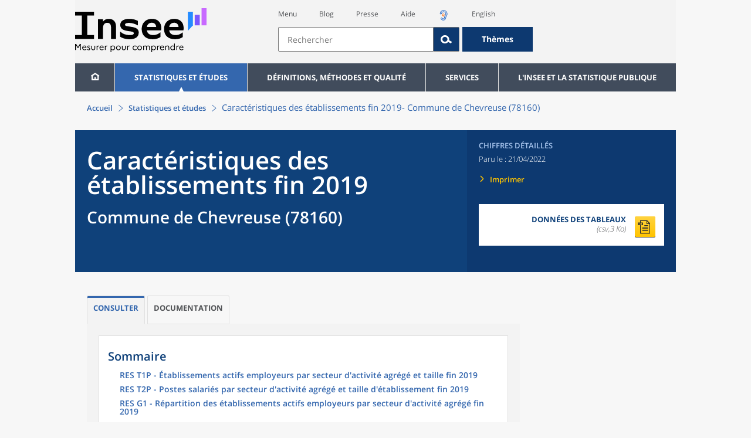

--- FILE ---
content_type: text/html;charset=UTF-8
request_url: https://www.insee.fr/fr/statistiques/6436606?geo=COM-78160
body_size: 24868
content:
























<!DOCTYPE html>

<html lang="fr" moznomarginboxes mozdisallowselectionprint>













<head>
    






    <script>
        var _mtm = window._mtm || [];
        var _paq = window._paq || [];
        _mtm.push({ 'mtm.startTime': (new Date().getTime()), event: 'mtm.Start' });
        _paq.push(['HeatmapSessionRecording::disable']);
        (function() {
            var d=document, g=d.createElement('script'), s=d.getElementsByTagName('script')[0];
            g.async=true; g.src='https://cdn.matomo.cloud/insee.matomo.cloud/container_j86K86K5.js'; s.parentNode.insertBefore(g,s);
        })();
    </script>


    
        
            
            
            
                <title>Caractéristiques des établissements fin 2019 &minus; Commune de Chevreuse (78160) | Insee</title>
            
        
    

    

    
        
            
            
                <meta name="description" content="Chevreuse (78160) - Fichier LOcalisé des Rémunérations et de l'Emploi Salarié (FLORES) – Résultats pour toutes les communes, départements, régions, intercommunalités... " />
            
        
    

    
    <link rel="stylesheet" type="text/css" href="/static/css/application.css">
    <link rel="stylesheet" type="text/css" href="/static/css/featherlight/featherlight.css">
    <link rel="stylesheet" type="text/css" href="/static/css/swiper/swiper.min.css">
    <link rel="stylesheet" type="text/css" href="/static/css/dateTimePicker/jquery.datetimepicker.css">
    <script type="text/javascript">
        var contextPath="";
        var langue="fr";
        var numOnglet="1";
    </script>

    <script type="text/javascript" charset="UTF-8" defer="defer" src="


/static/js/svg/graphsvg.js
"></script>
    <script type="text/javascript" charset="UTF-8" defer="defer" src="


/static/js/application-lib.min.js
"></script>
    <script src="/static/build/highcharts.js"></script>
    <script src="/static/build/highcharts-insee.js"></script>
    <script charset="UTF-8" defer="defer" src="


/static/build/application.js
"></script>
    <script>
        var contextPath="";
        var langue="fr";
        var numOnglet="1";
    </script>
    <!--[if lte IE 8]>
        <script type="text/javascript" charset="UTF-8" defer="defer" src="


/static/js/polyfills/css3-mediaqueries.min.js
"></script>
        <![endif]-->
    <script type="text/javascript">
var inseeConfig = {

        
    };
</script>

    <script type="text/javascript">
var features = {
'rmesSource': 'true',
};
</script>



    <meta http-equiv="Content-Type" content="text/html; charset=UTF-8" />
    <meta name="viewport" content="width=device-width, initial-scale=1, user-scalable=yes" />
    <link rel="icon" type="image/png" href="


/static/img/favicon-96x96.png
" sizes="96x96" />
    <link rel="icon" type="image/svg+xml" href="


/static/img/favicon.svg
" />
    <link rel="shortcut icon" href="


/static/img/favicon.ico
" />
    <link rel="apple-touch-icon" sizes="180x180" href="


/static/img/apple-touch-icon.png
" />

    <script async src="/static/build/htmx.min.js"></script>
</head>

<body>
<!-- Lightbox -->
<span id="isLightbox" class="hide">false</span>

<span class="controller-param hidden" id="urlAlternative" aria-hidden="true"></span>
<span class="controller-param hidden" id="urlCible" aria-hidden="true"></span>
<span class="controller-param hidden" id="urlCibleAlternative" aria-hidden="true"></span>






<div id="wait" class="wait-off"><img src="


/static/img/preloader.gif
" alt="Veuillez-patienter..."/>
</div>
<div id="fond-transparent-body" class="fond-transparent-off"></div>

<header class="header" role="banner">
    <span style="height: 0;display: inline-block;">&nbsp;</span>
    <a class="evitement" href="#contenu" data-i18n="header.evitement.contenu">Aller au contenu</a>
    
        
        
            





<div id="banniere" class="banniere">
	<div class="bandeau">
		<div class="liens-aide-responsive">
			<a id="lien-aide-responsive" data-i18n="header.recherche.aide-du-haut-court" href="


/fr/information/2411108
">Aide</a>
			
				<a id="lien-acceo-responsive" href="


/fr/information/5894637
" title="Accès sourds et malentendants" ><img id="picto-acceo-responsive" alt="Accès sourds et malentendants" src="/static/img/pictooreille.svg" height="20px"/></a>
			
		</div>
		<div class="liens-themes-responsive">
			
				
				
					<a href="


/fr/information/8491408
" data-i18n="header.recherche.themes" class="liens-themes-responsive">Thèmes</a>
				
			
		</div>
		<div class="loupe" tabindex="-1">
			<a href="#" id="afficher-recherche" tabindex="-1">
				<span class="loupe-span">
					<br/>
					<span data-i18n="header.responsive.recherche-loupe" class="style">Recherche</span>
				</span>
			</a>
		</div>
		
		








	
	
		<a  href="


/fr/accueil
" id="logo" >
			<img class="logo logo-accueil lien-logo" src="/static/img/logoInseeFr.svg" height="75px" data-i18n="[alt]header.logo.alt" alt="accueil" />
			<img class="logo logo-accueil lien-logo-responsive" src="/static/img/logoInseeFr.svg" height="75px" data-i18n="[alt]header.logo.alt" alt="accueil" />
		</a>
	


		<div class="langue-responsive">
			
				
				
					<a id="lien-changement-langue-responsive" href="/langue/en" lang="en">English</a>
				
			
		</div>
		<div class="presse-responsive">
			<a id="lien-presse-responsive" data-i18n="header.recherche.espace-presse" href="


/fr/information/2008400
">Presse</a>
		</div>
		<div class="hamburger">
			<a href="#" id="afficher-menu" tabindex="-1">
				<span class="hamburger-menu">
					<br/>
					<span data-i18n="header.responsive.menu-hamburger" class="style">Menu</span>
				</span>
			</a>
		</div>
	
		
		<div id="recherche-header" class="recherche-header recherche">
			<div id="liens-acces">
				<ul class="liste-lien-acces">
					
						<li class="lien-evitement"><a data-i18n="header.recherche.menu" href="#menu">Menu</a></li>
						<li><a href="https://blog.insee.fr/" target="_blank" target="_blank" rel="noopener noreferrer">Blog</a></li>
						<li><a data-i18n="header.recherche.espace-presse" href="


/fr/information/2008400
">Presse</a></li>
						<li><a data-i18n="header.recherche.aide-du-haut" href="


/fr/information/2411108
">Aide</a></li>
						
							<li><a href="


/fr/information/5894637
" title="Accès sourds et malentendants" ><img id="picto-acceo" alt="Accès sourds et malentendants" src="/static/img/pictooreille.svg" height="20px"/></a></li>
 						
 						
							
							
								<li><a id="lien-changement-langue" href="/langue/en" lang="en">English</a></li>
							
						
				</ul>
			</div>
			<div id="searchbar-header" class="searchbar-header" role="search">
				<span id="search-waiting" class="waiting-off"><img alt="Veuillez-patienter..." src="/static/img/preloader.gif"></span>
				<input data-i18n="[placeholder]header.recherche.barre-recherche-placeholder;[title]header.recherche.barre-recherche-title" type="search" class="ui-autocomplete-input"
					id="barre-recherche" autocomplete="off" tabindex="0" title="Rechercher sur le site" placeholder="Rechercher" />
				<button data-i18n="[title]header.recherche.loupe-title" id="bouton-recherche" class="searchbar-icon" tabindex="0" title="rechercher">
					<span class="hidden-accessibilite" data-i18n="[title]header.recherche.loupe-title-icon">Lancer la recherche sur le site</span>
				</button>
				
					
					
						<a href="


/fr/information/8491408
" data-i18n="header.recherche.themes" class="searchbar-theme" tabindex="0">Thèmes</a>
					
				
				<span id="start-terms" class="hidden"></span>
			</div>
		</div>
	
</div>
	<!-- Attention : les commentaires en fin de ligne ont un rôle important ! -->
	<nav id="menu" role="navigation" aria-hidden="false" >
		<ul class="menu">
			<li><a class="lien maison" href="


/fr/accueil
" title="accueil" ></a></li><!--
			--><li><a data-i18n="[html]menu.statistiques.titre" class="lien" href="


/fr/statistiques
" >Statistiques et études</a>
				<div class="menu-deroulant">
					<div data-i18n="[html]menu.statistiques.en-tete" class="menu-deroulant-en-tete">
						Cherchez vos statistiques par&hellip;
					</div>
					<ul>
						<li>
							<a class="deroulement" href="#"></a><a data-i18n="menu.statistiques.themes" class="lien titre-categorie" href="


/fr/statistiques?idfacette=1
">Thèmes</a>
							<ul>
								<li><a data-i18n="menu.statistiques.economie" class="lien" href="


/fr/statistiques?theme=27
">Économie - conjoncture - comptes nationaux</a></li>
								<li><a data-i18n="menu.statistiques.demographie" class="lien" href="


/fr/statistiques?theme=0
">Démographie</a></li>
								<li><a data-i18n="menu.statistiques.entreprises" class="lien" href="


/fr/statistiques?theme=37
">Entreprises</a></li>
								<li><a data-i18n="[html]menu.statistiques.plus-de-themes" class="lien plusDe" href="


/fr/statistiques?idfacette=1
">Plus de thèmes&hellip;</a></li>
							</ul>
						</li>
						<li>
							<a class="deroulement" href="#"></a><a data-i18n="menu.statistiques.niveau-geographique" class="lien titre-categorie" href="


/fr/statistiques?idfacette=3
">Niveaux géographiques</a>
							<ul>
								<li><a class="lien" href="


/fr/statistiques?debut=0&geo=FRANCE-1&idfacette=3
">France</a></li>
								<li><a data-i18n="menu.statistiques.comparaisons-reg-dep" class="lien" href="


/fr/statistiques?debut=0&geo=COMPRD-1&idfacette=3
">Toutes les régions ou tous les départements</a></li>
								<li><a data-i18n="menu.statistiques.toutes-communes" class="lien" href="


/fr/statistiques?debut=0&geo=TOUTES_COMMUNE-1
">Toutes les communes</a></li>
								<li><a data-i18n="[html]menu.statistiques.plus-de-niveau-geographique" class="lien plusDe" href="


/fr/statistiques?idfacette=3
">Plus de niveaux géographiques&hellip;</a></li>
							</ul>
						</li>
						<li>
							<a class="deroulement" href="#"></a><a data-i18n="menu.statistiques.categorie-produit" class="lien titre-categorie" href="


/fr/statistiques?idfacette=4
">Catégories</a>
							<ul>
								<li><a data-i18n="menu.statistiques.donnees" class="lien" href="


/fr/statistiques?categorie=1
">Données</a></li>
								<li><a data-i18n="menu.statistiques.publications" class="lien" href="


/fr/statistiques?categorie=2
">Publications</a></li>
								<li><a data-i18n="[html]menu.statistiques.plus-de-categories" class="lien plusDe" href="


/fr/statistiques?idfacette=4
">Plus de catégories&hellip;</a></li>
							</ul>
						</li>
						<li>
							<a class="deroulement" href="#"></a><a data-i18n="menu.statistiques.collections" class="lien titre-categorie" href="


/fr/statistiques?idfacette=5
">Collections</a>
							<ul>
								<li><a class="lien" href="


/fr/statistiques?collection=116
">Insee Première</a></li>
								<li><a class="lien" href="


/fr/statistiques?collection=119
">Notes et points de conjoncture</a></li>
								<li><a data-i18n="[html]menu.statistiques.plus-de-collections" class="lien plusDe" href="


/fr/statistiques?idfacette=5
">Plus de collections&hellip;</a></li>
							</ul>
						</li>
					</ul>
				</div>
			</li><!--
			--><li><a class="deroulement" href="#"></a><a class="lien" href="/fr/information/2016815">Définitions, méthodes et qualité</a><div class="menu-deroulant"><ul><li><a class="lien titre-categorie" href="/fr/metadonnees/definitions">Définitions</a><ul></ul></li><li><a class="deroulement" href="#"></a><a class="lien titre-categorie" href="/fr/information/2407637">Sources statistiques et indicateurs</a><ul><li><a class="lien" href="/fr/metadonnees/sources">Liste des sources statistiques</a></li><li><a class="lien" href="/fr/metadonnees/indicateurs">Liste des indicateurs</a></li><li><a class="lien" href="/fr/information/2383410">Documentation complémentaire sur le recensement</a></li></ul></li><li><a class="deroulement" href="#"></a><a class="lien titre-categorie" href="/fr/information/4138839">La qualité dans le Service statistique public (SSP)</a><ul><li><a class="lien" href="/fr/information/4137822">Le cadre de référence</a></li><li><a class="lien" href="/fr/information/4137865">La gouvernance</a></li><li><a class="lien" href="/fr/information/6688640">La politique et la stratégie qualité du SSP</a></li><li><a class="lien" href="/fr/information/4138814">Les engagements européens</a></li></ul></li><li><a class="deroulement" href="#"></a><a class="lien titre-categorie" href="/fr/information/2016811">Nomenclatures</a><ul><li><a class="lien" href="/fr/information/2406147">Nomenclature d’activités française</a></li><li><a class="lien" href="/fr/information/2493969">Nomenclature agrégée - NA, 2008</a></li><li><a class="lien" href="/fr/information/2493496">Classification des produits française</a></li><li><a class="lien" href="/fr/information/2493507">Classification des fonctions de consommation des ménages</a></li><li><a class="lien" href="/fr/information/2028129">Catégories juridiques</a></li><li><a class="lien" href="/fr/information/2406153">Nomenclatures des professions et catégories socioprofessionnelles</a></li></ul></li><li><a class="deroulement" href="#"></a><a class="lien titre-categorie" href="/fr/information/8391822">Géographie administrative et d'étude</a><ul><li><a class="lien" href="/fr/recherche/recherche-geographique">Recherche sur une zone géographique</a></li><li><a class="lien" href="/fr/information/7672015">Téléchargement de fichiers</a></li><li><a class="lien" href="/fr/metadonnees/historique-commune">Historique des communes</a></li></ul></li><li><a class="deroulement" href="#"></a><a class="lien titre-categorie" href="/fr/information/2022002">Modèles, méthodes et outils statistiques</a><ul><li><a class="lien" href="/fr/information/2021959">Les modèles statistiques</a></li><li><a class="lien" href="/fr/information/2021908">Les outils statistiques</a></li><li><a class="lien" href="/fr/information/2414816">Méthodologie statistique</a></li></ul></li><li><a class="lien titre-categorie" href="/fr/information/3622502">Courrier des statistiques</a><ul></ul></li><li><a class="deroulement" href="#"></a><a class="lien titre-categorie" href="/fr/information/2410988">Offre de données ouvertes</a><ul><li><a class="lien" href="/fr/information/8184173">Le catalogue des données de l'Insee</a></li><li><a class="lien" href="/fr/information/8184146">Le catalogue des API de l'Insee</a></li><li><a class="lien" href="/fr/information/8184150">L'offre de données au travers de nos produits de diffusion</a></li><li><a class="lien" href="/fr/information/2410909">Les formats de mise à disposition des données</a></li><li><a class="lien" href="/fr/information/8184148">Nos données disponibles sur d'autres plateformes</a></li></ul></li></ul></div></li><li><a class="deroulement" href="#"></a><a class="lien" href="/fr/information/1302181">Services</a><div class="menu-deroulant"><ul><li><a class="deroulement" href="#"></a><a class="lien titre-categorie" href="/fr/information/1302157">Réviser une pension, un loyer, bail ou contrat</a><ul><li><a class="lien" href="/fr/information/1300608">Réviser une pension alimentaire</a></li><li><a class="lien" href="/fr/information/1300612">Réviser un loyer d'habitation</a></li><li><a class="lien" href="/fr/information/1300602">Réviser un bail commercial ou professionnel</a></li><li><a class="lien" href="/fr/information/1300606">Indexer un contrat</a></li><li><a class="lien" href="/fr/information/2417794">Convertisseur franc-euro</a></li></ul></li><li><a class="deroulement" href="#"></a><a class="lien titre-categorie" href="/fr/information/2411675">Consulter les indices et séries chronologiques</a><ul><li><a class="lien" href="/fr/information/2862832">Actualités des indices et séries chronologiques</a></li><li><a class="lien" href="/fr/information/2860802">Accès des séries et indices chronologiques par thème</a></li><li><a class="lien" href="/fr/information/3128533">Recherche par identifiant ou par mot-clé</a></li><li><a class="lien" href="/fr/information/2862759">Service web SDMX</a></li><li><a class="lien" href="/fr/information/2862863">Tables de passage</a></li></ul></li><li><a class="deroulement" href="#"></a><a class="lien titre-categorie" href="/fr/information/6675111">Sirene</a><ul><li><a class="lien" href="https://avis-situation-sirene.insee.fr/">Obtenir un avis de situation au répertoire Sirene</a></li><li><a class="lien" href="/fr/information/7456564">Demander la modification de son statut de diffusion</a></li><li><a class="lien" href="/fr/information/7614104">Demander la modification du code APE</a></li><li><a class="lien" href="/fr/information/1401387">Immatriculation, cessation ou modification des données au répertoire Sirene </a></li><li><a class="lien" href="/fr/information/1730869">Obtenir sa catégorie d'entreprise</a></li><li><a class="lien" href="/fr/information/3591226">Consulter et télécharger la base  Sirene</a></li><li><a class="lien" href="/fr/information/1730867">Identifiant unique des intervenants sur les marchés financiers (LEI)</a></li><li><a class="lien" href="/fr/information/6790269">Réponses à vos questions sur le répertoire Sirene</a></li></ul></li><li><a class="deroulement" href="#"></a><a class="lien titre-categorie" href="/fr/information/2021852">Découvrir, apprendre, enseigner</a><ul><li><a class="lien" href="/fr/information/7745315">Pour commencer...</a></li><li><a class="lien" href="/fr/information/7743494">Visualiser les données</a></li><li><a class="lien" href="/fr/information/4495976">La Compétition européenne de statistiques</a></li><li><a class="lien" href="/fr/information/7747175">Pour approfondir...</a></li></ul></li><li><a class="deroulement" href="#"></a><a class="lien titre-categorie" href="/fr/information/1302175">Répondre à une enquête de l'Insee</a><ul><li><a class="lien" href="/fr/information/2387311">Enquêtes auprès des particuliers</a></li><li><a class="lien" href="/fr/information/1401986">Enquêtes auprès des entreprises</a></li><li><a class="lien" href="/fr/information/2008477">Vrai ou faux enquêteur de l’Insee, fraude, malveillance : comment vérifier ?</a></li></ul></li><li><a class="deroulement" href="#"></a><a class="lien titre-categorie" href="/fr/information/1302152">S’informer sur l’actualité de notre diffusion</a><ul><li><a class="lien" href="/fr/information/1405540">Agenda de diffusion des indicateurs économiques </a></li><li><a class="lien" href="/fr/information/2416834">Dernières publications de l’Insee</a></li><li><a class="lien" href="/fr/information/7752988">Dernières publications des Services statistiques ministériels</a></li><li><a class="lien" href="/fr/information/2544197">Évènements annoncés à la Une du site</a></li><li><a class="lien" href="/fr/information/7702293">Thèmes d'actualité</a></li></ul></li><li><a class="deroulement" href="#"></a><a class="lien titre-categorie" href="/fr/information/1302179">Gérer les répertoires des personnes physiques</a><ul><li><a class="lien" href="/fr/information/1303477">Recueil des données d'état civil</a></li><li><a class="lien" href="/fr/information/3539086">Le Répertoire électoral unique</a></li><li><a class="lien" href="/fr/information/1303515">Dématérialisation des échanges de données</a></li><li><a class="lien" href="/fr/information/4470857">Nombre de décès quotidiens par département</a></li><li><a class="lien" href="/fr/information/4190491">Fichiers des personnes décédées depuis 1970</a></li></ul></li><li><a class="deroulement" href="#"></a><a class="lien titre-categorie" href="/fr/information/1302154">Bibliothèque de l’Insee Alain Desrosières</a><ul><li><a class="lien" href="/fr/information/1303573">Portail documentaire et catalogue</a></li><li><a class="lien" href="/fr/information/1303569">La Bibliothèque numérique de la statistique publique</a></li></ul></li><li><a class="deroulement" href="#"></a><a class="lien titre-categorie" href="/fr/information/1302171">Commander une prestation, acheter une publication</a><ul><li><a class="lien" href="/fr/information/1303438">Diffusion sur mesure</a></li><li><a class="lien" href="/fr/information/2537715">Acheter nos publications</a></li></ul></li><li><a class="deroulement" href="#"></a><a class="lien titre-categorie" href="/fr/information/1302177">Nous suivre</a><ul><li><a class="lien" href="/fr/information/1405553">Lettres d'information</a></li><li><a class="lien" href="/fr/information/1405555">Abonnements aux lettres d'information et aux avis de parution</a></li><li><a class="lien" href="/fr/information/2381941">Abonnement aux flux RSS</a></li><li><a class="lien" href="/fr/information/3127332">L'Insee sur les médias sociaux</a></li><li><a class="lien" href="/fr/information/5407494">Insee Mobile</a></li></ul></li><li><a class="deroulement" href="#"></a><a class="lien titre-categorie" href="/fr/information/2411108">Aide et contacts</a><ul><li><a class="lien" href="/fr/information/1302169">Réponses à vos questions</a></li><li><a class="lien" href="/fr/information/8390985">Obtenir des informations par téléphone</a></li></ul></li><li><a class="deroulement" href="#"></a><a class="lien titre-categorie" href="/fr/information/2008400">Espace presse</a><ul><li><a class="lien" href="/fr/information/5234985">Événements presse</a></li><li><a class="lien" href="/fr/information/5235017">Calendrier des publications</a></li><li><a class="lien" href="/fr/information/2117832?debut=0&amp;region=FRANCE1&amp;familleId=1010&amp;facetteReg=false">Communiqués de presse nationaux</a></li><li><a class="lien" href="/fr/information/2117832?debut=0&amp;region=REG84+REG27+REG53+REG24+REG94+REG44+REG01+REG32+REG11+REG03+REG76+REG52+REG75+REG93+REG06+REG28+REG02+REG04">Communiqués de presse régionaux</a></li><li><a class="lien" href="/fr/information/8618264">Nominations</a></li></ul></li></ul></div></li><li><a class="deroulement" href="#"></a><a class="lien" href="/fr/information/1302230">L'Insee et la statistique publique</a><div class="menu-deroulant"><ul><li><a class="deroulement" href="#"></a><a class="lien titre-categorie" href="/fr/information/1302198">L'Insee</a><ul><li><a class="lien" href="/fr/information/1300620">Connaître l'Insee</a></li><li><a class="lien" href="/fr/information/1300628">Travailler à l'Insee</a></li><li><a class="lien" href="/fr/information/1892983">Événements et colloques</a></li><li><a class="lien" href="/fr/information/1300622">Un peu d'histoire</a></li><li><a class="lien" href="/fr/information/4130132">Rapports d'activité</a></li></ul></li><li><a class="deroulement" href="#"></a><a class="lien titre-categorie" href="/fr/information/1302194">Les activités de l'Insee</a><ul><li><a class="lien" href="/fr/information/1303532">Suivre l’économie française</a></li><li><a class="lien" href="/fr/information/1303536">Connaître les entreprises</a></li><li><a class="lien" href="/fr/information/1303538">Observer l'évolution de la société</a></li><li><a class="lien" href="/fr/information/1303540">Réaliser le recensement de la population</a></li><li><a class="lien" href="/fr/information/1303542">Décrire et analyser les régions et les territoires</a></li><li><a class="lien" href="/fr/information/1303544">Gérer des grands répertoires</a></li><li><a class="lien" href="/fr/information/1303546">Diffuser et valoriser ses productions</a></li><li><a class="lien" href="/fr/information/1303548">Perfectionner ses méthodes et évaluer la qualité</a></li><li><a class="lien" href="/fr/information/4246608">Contribuer à la construction de la statistique européenne et internationale</a></li></ul></li><li><a class="deroulement" href="#"></a><a class="lien titre-categorie" href="/fr/information/1302208">La statistique publique</a><ul><li><a class="lien" href="/fr/information/1300616">Cadre juridique et institutionnel</a></li><li><a class="lien" href="/fr/information/1302192">Le service statistique public</a></li><li><a class="lien" href="/fr/information/1300624">Secret statistique</a></li><li><a class="lien" href="/fr/information/3719162">Protection des données personnelles</a></li><li><a class="lien" href="/fr/information/1300614">Règles de diffusion du SSP</a></li><li><a class="lien" href="/fr/information/5209792">Accès aux documents administratifs</a></li></ul></li><li><a class="deroulement" href="#"></a><a class="lien titre-categorie" href="/fr/information/1302196">La construction de la statistique européenne</a><ul><li><a class="lien" href="/fr/information/4246567">Les producteurs de statistiques européennes en France</a></li><li><a class="lien" href="/fr/information/2046339">Textes juridiques de la gouvernance statistique européenne</a></li><li><a class="lien" href="/fr/information/4246551">Les règlements cadres et sectoriels</a></li></ul></li><li><a class="deroulement" href="#"></a><a class="lien titre-categorie" href="/fr/information/4248413">Mesure de la qualité de service</a><ul><li><a class="lien" href="/fr/information/4248405">Les indicateurs de qualité du programme Transparence</a></li><li><a class="lien" href="/fr/information/2129030">Résultats des enquêtes de satisfaction</a></li></ul></li><li><a class="lien titre-categorie" href="/fr/information/5413276">Services Publics+ : un service public plus proche, plus simple, plus efficace</a><ul></ul></li></ul></div></li>
		</ul>
	</nav>
</div>
<div class="clear"></div>
        
    
</header>

<main id="contenu" class="main" role="main">
    
    
<nav class="breadcrum">
   <div class="container">
      <ol class="fil-ariane">
         <li><a data-i18n="breadcrum.accueil" href="/fr/accueil">Accueil</a></li>
         <li><a data-i18n="breadcrum.statistiques" href="/fr/statistiques">Statistiques et études</a></li>
         <li>Caractéristiques des établissements fin 2019-
            Commune de Chevreuse (78160)</li>
      </ol>
   </div>
</nav><section>
   <div class="titre-page chiffre-cle">
      <div class="titre">
         <h1 class="titre-principal">Caractéristiques des établissements fin 2019<span>&nbsp;</span><span class="sous-titre div-in-h">Commune de Chevreuse (78160)</span></h1>
         <div class="chapeau"></div>
      </div>
      <div class="details">
         <p class="categorie">Chiffres détaillés</p>
         <p class="date-diffusion"><span data-i18n="[html]produit.bandeau-bleu.paru-le">Paru le&nbsp;:</span>21/04/2022</p>
         <div class="lien-details"><a data-i18n="produit.bandeau-bleu.imprimer" href="#" class="bouton-imprimante">Imprimer</a></div>
         <div class="donnees-telechargeables"><a href="/fr/statistiques/tableaux/6436606/COM/78160/cc_flores2019.csv">
               <div class="donnee-telechargeable donnees-tableau">
                  <div class="libelle-taille">
                     <div data-i18n="produit.bandeau-bleu.donnees-tableaux" class="libelle">Données des tableaux</div>
                     <div class="taille">(csv,3 Ko)
                        </div>
                  </div>
                  <div class="bouton-telecharger bouton-telecharger-txt bouton-telecharger-court"></div>
               </div></a></div>
      </div>
   </div>
   <div class="contenu  min-impression" id="contenu">
      <ul class="onglets" role="tablist">
         <li data-i18n="[title]produit.contenu.onglet-title" title="Afficher l’onglet" class="onglet onglet-v1 courant not-only" role="tab" aria-selected="true" aria-controls="consulter"><strong><a href="#consulter" data-i18n="produit.contenu.Consulter">Consulter</a></strong></li>
         <li data-i18n="[title]produit.contenu.onglet-title" title="Afficher l’onglet" class="onglet onglet-v1" role="tab" aria-selected="true" aria-controls="documentation"><a data-i18n="produit.contenu.Documentation" href="#documentation">Documentation
               </a></li>
      </ul>
      <div class="onglets-clear"></div>
      <div class="select-onglets"><label for="choix-onglet-publication"><span class="hidden-accessibilite" data-i18n="choix-onglet.publication">Consultation de la
               publication ou de la documentation qui lui est associée
               </span></label><select id="choix-onglet-publication" data-i18n="[title]choix-onglet.publication" title="Consultation de la publication ou de la documentation qui lui est associée">
            <option data-i18n="produit.contenu.Consulter" value="consulter" selected>Consulter</option>
            <option data-i18n="produit.contenu.Documentation" value="documentation">Documentation
               </option></select></div>
      <div id="consulter" class="panneau courant publication presence-onglet" tabindex="0">
         <nav class="sommaire no-impression" id="sommaire">
            <div data-i18n="produit.sommaire.titre" class="titre-sommaire">Sommaire</div>
            <ol>
               <li><a href="#ancre-RES_T1P">RES T1P - Établissements actifs employeurs par secteur d'activité agrégé et taille
                     fin 2019</a></li>
               <li><a href="#ancre-RES_T2P">RES T2P - Postes salariés par secteur d'activité agrégé et taille d'établissement
                     fin 2019</a></li>
               <li><a href="#ancre-RES_G1">RES G1 - Répartition des établissements actifs employeurs par secteur d'activité agrégé
                     fin 2019</a></li>
               <li><a href="#ancre-RES_G2P">RES G2P - Répartition des établissements actifs employeurs par taille fin 2019</a></li>
               <li><a href="#ancre-RES_T3">RES T3 - Établissements actifs employeurs selon les sphères de l'économie fin 2019</a></li>
               <li><a href="#ancre-RES_T5">RES T5 - Particuliers employeurs fin 2019</a></li>
            </ol>
         </nav>
         <div class="corps-publication">
            <div class="onglets-clear"></div><span class="ancre sans-onglet" id="ancre-RES_T1P"></span><div role="tabpanel" id="tableau-RES_T1P" tabindex="0" class="panneau courant panneau-v2">
               <figure role="group" aria-labelledby="figcaption-tableau-RES_T1P">
                  <h2 class="titre-figure" id="titre-tableau-RES_T1P"><span class="hidden">tableau</span>RES T1P - Établissements actifs employeurs par secteur d'activité agrégé et taille
                     fin 2019</h2>
                  <div class="tableau ">
                     <table id="produit-tableau-RES_T1P" class="tableau-produit" style="">
                        <caption>RES T1P - Établissements actifs employeurs par secteur d'activité agrégé et taille
                           fin 2019</caption>
                        <thead>
                           <tr class="">
                              <th class="" scope="col"></th>
                              <th class="" scope="col">Total</th>
                              <th class="" scope="col">%</th>
                              <th class="" scope="col">0 salarié</th>
                              <th class="" scope="col">1 à 9 salarié(s)</th>
                              <th class="" scope="col">10 salariés ou plus</th>
                           </tr>
                        </thead>
                        <tbody>
                           <tr class="">
                              <th class="ligne total " scope="row">Ensemble</th>
                              <td class="nombre total ">150</td>
                              <td class="nombre total ">100,0</td>
                              <td class="nombre total ">17</td>
                              <td class="nombre total ">117</td>
                              <td class="nombre total ">16</td>
                           </tr>
                           <tr class="">
                              <th class="ligne " scope="row">Agriculture, sylviculture et pêche</th>
                              <td class="nombre ">1</td>
                              <td class="nombre ">0,7</td>
                              <td class="nombre ">1</td>
                              <td class="nombre ">0</td>
                              <td class="nombre ">0</td>
                           </tr>
                           <tr class="">
                              <th class="ligne " scope="row">Industrie</th>
                              <td class="nombre ">6</td>
                              <td class="nombre ">4,0</td>
                              <td class="nombre ">0</td>
                              <td class="nombre ">6</td>
                              <td class="nombre ">0</td>
                           </tr>
                           <tr class="">
                              <th class="ligne " scope="row">Construction</th>
                              <td class="nombre ">17</td>
                              <td class="nombre ">11,3</td>
                              <td class="nombre ">5</td>
                              <td class="nombre ">10</td>
                              <td class="nombre ">2</td>
                           </tr>
                           <tr class="">
                              <th class="ligne " scope="row">Commerce, transports, services divers</th>
                              <td class="nombre ">107</td>
                              <td class="nombre ">71,3</td>
                              <td class="nombre ">10</td>
                              <td class="nombre ">91</td>
                              <td class="nombre ">6</td>
                           </tr>
                           <tr class="">
                              <th class="ligne ventilation " scope="row">dont commerce et réparation automobile</th>
                              <td class="nombre ">21</td>
                              <td class="nombre ">14,0</td>
                              <td class="nombre ">3</td>
                              <td class="nombre ">17</td>
                              <td class="nombre ">1</td>
                           </tr>
                           <tr class="">
                              <th class="ligne " scope="row">Administration publique, enseignement, santé, action sociale</th>
                              <td class="nombre ">19</td>
                              <td class="nombre ">12,7</td>
                              <td class="nombre ">1</td>
                              <td class="nombre ">10</td>
                              <td class="nombre ">8</td>
                           </tr>
                        </tbody>
                     </table>
                  </div>
                  <figcaption id="figcaption-tableau-RES_T1P">
                     <ul class="notes">
                        <li>Champ&nbsp;: hors secteur de la défense et hors particuliers employeurs.</li>
                        <li>Source&nbsp;: Insee, Flores (Fichier LOcalisé des Rémunérations et de l'Emploi Salarié)
                           en géographie au 01/01/2022.</li>
                     </ul>
                  </figcaption>
               </figure>
            </div>
            <div class="onglets-clear"></div><span class="ancre sans-onglet" id="ancre-RES_T2P"></span><div role="tabpanel" id="tableau-RES_T2P" tabindex="0" class="panneau courant panneau-v2">
               <figure role="group" aria-labelledby="figcaption-tableau-RES_T2P">
                  <h2 class="titre-figure" id="titre-tableau-RES_T2P"><span class="hidden">tableau</span>RES T2P - Postes salariés par secteur d'activité agrégé et taille d'établissement
                     fin 2019</h2>
                  <div class="tableau ">
                     <table id="produit-tableau-RES_T2P" class="tableau-produit" style="">
                        <caption>RES T2P - Postes salariés par secteur d'activité agrégé et taille d'établissement
                           fin 2019</caption>
                        <thead>
                           <tr class="">
                              <th class="" scope="col"></th>
                              <th class="" scope="col">Total</th>
                              <th class="" scope="col">%</th>
                              <th class="" scope="col">1 à 9 salarié(s)</th>
                              <th class="" scope="col">10 salariés ou plus</th>
                           </tr>
                        </thead>
                        <tbody>
                           <tr class="">
                              <th class="ligne total " scope="row">Ensemble</th>
                              <td class="nombre total ">1&nbsp;691</td>
                              <td class="nombre total ">100,0</td>
                              <td class="nombre total ">348</td>
                              <td class="nombre total ">1&nbsp;343</td>
                           </tr>
                           <tr class="">
                              <th class="ligne " scope="row">Agriculture, sylviculture et pêche</th>
                              <td class="nombre ">0</td>
                              <td class="nombre ">0,0</td>
                              <td class="nombre ">0</td>
                              <td class="nombre ">0</td>
                           </tr>
                           <tr class="">
                              <th class="ligne " scope="row">Industrie</th>
                              <td class="nombre ">17</td>
                              <td class="nombre ">1,0</td>
                              <td class="nombre ">17</td>
                              <td class="nombre ">0</td>
                           </tr>
                           <tr class="">
                              <th class="ligne " scope="row">Construction</th>
                              <td class="nombre ">53</td>
                              <td class="nombre ">3,1</td>
                              <td class="nombre ">29</td>
                              <td class="nombre ">24</td>
                           </tr>
                           <tr class="">
                              <th class="ligne " scope="row">Commerce, transports, services divers</th>
                              <td class="nombre ">991</td>
                              <td class="nombre ">58,6</td>
                              <td class="nombre ">270</td>
                              <td class="nombre ">721</td>
                           </tr>
                           <tr class="">
                              <th class="ligne ventilation " scope="row">dont commerce et réparation automobile</th>
                              <td class="nombre ">74</td>
                              <td class="nombre ">4,4</td>
                              <td class="nombre ">45</td>
                              <td class="nombre ">29</td>
                           </tr>
                           <tr class="">
                              <th class="ligne " scope="row">Administration publique, enseignement, santé, action sociale</th>
                              <td class="nombre ">630</td>
                              <td class="nombre ">37,3</td>
                              <td class="nombre ">32</td>
                              <td class="nombre ">598</td>
                           </tr>
                        </tbody>
                     </table>
                  </div>
                  <figcaption id="figcaption-tableau-RES_T2P">
                     <ul class="notes">
                        <li>Champ&nbsp;: hors secteur de la défense et hors particuliers employeurs.</li>
                        <li>Source&nbsp;: Insee, Flores (Fichier LOcalisé des Rémunérations et de l'Emploi Salarié)
                           en géographie au 01/01/2022.</li>
                     </ul>
                  </figcaption>
               </figure>
            </div>
            <ul class="onglets" role="tablist">
               <li data-i18n="[title]produit.contenu.graphique-title" title="Afficher le graphique" class="onglet onglet-v2 courant" aria-label="Graphique - RES G1 - Répartition des établissements actifs employeurs par secteur d'activité agrégé fin 2019"><a data-i18n="produit.contenu.graphique" href="#graphique-RES_G1" aria-label="Graphique - RES G1 - Répartition des établissements actifs employeurs par secteur d'activité agrégé fin 2019" role="tab" aria-selected="true" aria-controls="graphique-RES_G1">Graphique
                     </a></li>
               <li data-i18n="[title]produit.contenu.tableau-title" title="Afficher le tableau" class="onglet onglet-v2" aria-label="Tableau - RES G1 - Répartition des établissements actifs employeurs par secteur d'activité agrégé fin 2019"><a data-i18n="produit.contenu.tableau" href="#tableau-RES_G1" aria-label="Tableau - RES G1 - Répartition des établissements actifs employeurs par secteur d'activité agrégé fin 2019" role="tab" aria-selected="false" aria-controls="tableau-RES_G1">Tableau
                     </a></li>
            </ul>
            <div class="onglets-clear"></div>
            <div class="select-onglets" data-i18n="[title]choix-onglet.figure" title="Affichage de l’onglet contenant le tableau ou de l’onglet contenant le graphique" role="tablist"><label for="choix-onglet-figure-RES_G1"><span class="hidden-accessibilite" data-i18n="choix-onglet.figure">Affichage de l’onglet contenant le tableau ou de l’onglet contenant le graphique</span></label><select id="choix-onglet-figure-RES_G1">
                  <option data-i18n="produit.contenu.graphique" value="graphique-RES_G1" selected role="tab" aria-selected="true" aria-controls="graphique-RES_G1">Graphique -RES G1 - Répartition des établissements actifs employeurs par secteur d'activité agrégé
                     fin 2019</option>
                  <option data-i18n="produit.contenu.tableau" value="tableau-RES_G1" role="tab" aria-selected="false" aria-controls="tableau-RES_G1">Tableau
                     -
                     RES G1 - Répartition des établissements actifs employeurs par secteur d'activité agrégé
                     fin 2019</option></select></div><span class="ancre avec-onglet" id="ancre-RES_G1"></span><div role="tabpanel" id="tableau-RES_G1" tabindex="0" class="panneau panneau-v2">
               <figure role="group" aria-labelledby="figcaption-tableau-RES_G1">
                  <h2 class="titre-figure" id="titre-tableau-RES_G1"><span class="hidden">tableau</span>RES G1 - Répartition des établissements actifs employeurs par secteur d'activité agrégé
                     fin 2019</h2>
                  <div class="tableau ">
                     <table id="produit-tableau-RES_G1" class="tableau-produit" style="">
                        <caption>RES G1 - Répartition des établissements actifs employeurs par secteur d'activité agrégé
                           fin 2019</caption>
                        <thead>
                           <tr class="">
                              <th class="" scope="col"></th>
                              <th class="" scope="col">%</th>
                           </tr>
                        </thead>
                        <tbody>
                           <tr class="">
                              <th class="ligne " scope="row">Administration publique, enseignement, santé, action sociale</th>
                              <td class="nombre ">12,7</td>
                           </tr>
                           <tr class="">
                              <th class="ligne " scope="row">Commerce, transports, services divers</th>
                              <td class="nombre ">71,3</td>
                           </tr>
                           <tr class="">
                              <th class="ligne " scope="row">Construction</th>
                              <td class="nombre ">11,3</td>
                           </tr>
                           <tr class="">
                              <th class="ligne " scope="row">Industrie</th>
                              <td class="nombre ">4,0</td>
                           </tr>
                           <tr class="">
                              <th class="ligne " scope="row">Agriculture, sylviculture et pêche</th>
                              <td class="nombre ">0,7</td>
                           </tr>
                        </tbody>
                     </table>
                  </div>
                  <figcaption id="figcaption-tableau-RES_G1">
                     <ul class="notes">
                        <li>Champ&nbsp;: hors secteur de la défense et hors particuliers employeurs.</li>
                        <li>Source&nbsp;: Insee, Flores (Fichier LOcalisé des Rémunérations et de l'Emploi Salarié)
                           en géographie au 01/01/2022.</li>
                     </ul>
                  </figcaption>
               </figure>
            </div>
            <div id="graphique-RES_G1" role="tabpanel" tabindex="0" class="graphique panneau courant panneau-v2">
               <h2 class="titre-figure" id="titre-graphique-RES_G1"><span class="hidden">graphique</span>RES G1 - Répartition des établissements actifs employeurs par secteur d'activité agrégé
                  fin 2019</h2>
               <figure role="group" aria-labelledby="figcaption-graphique-RES_G1">
                  <div class="graphique-container bloc" data-graphique="/fr/graphique/ddl/6436606/RES_G1/78160/COM" data-alt="altgraphique.tableau" data-desc=""><img src="/static/img/preloader.gif" alt="" title="Chargement en cours"></div>
                  <figcaption id="figcaption-graphique-RES_G1">
                     <ul class="notes">
                        <li>Champ&nbsp;: hors secteur de la défense et hors particuliers employeurs.</li>
                        <li>Source&nbsp;: Insee, Flores (Fichier LOcalisé des Rémunérations et de l'Emploi Salarié)
                           en géographie au 01/01/2022.</li>
                     </ul>
                  </figcaption>
               </figure>
            </div>
            <ul class="onglets" role="tablist">
               <li data-i18n="[title]produit.contenu.graphique-title" title="Afficher le graphique" class="onglet onglet-v2 courant" aria-label="Graphique - RES G2P - Répartition des établissements actifs employeurs par taille fin 2019"><a data-i18n="produit.contenu.graphique" href="#graphique-RES_G2P" aria-label="Graphique - RES G2P - Répartition des établissements actifs employeurs par taille fin 2019" role="tab" aria-selected="true" aria-controls="graphique-RES_G2P">Graphique
                     </a></li>
               <li data-i18n="[title]produit.contenu.tableau-title" title="Afficher le tableau" class="onglet onglet-v2" aria-label="Tableau - RES G2P - Répartition des établissements actifs employeurs par taille fin 2019"><a data-i18n="produit.contenu.tableau" href="#tableau-RES_G2P" aria-label="Tableau - RES G2P - Répartition des établissements actifs employeurs par taille fin 2019" role="tab" aria-selected="false" aria-controls="tableau-RES_G2P">Tableau
                     </a></li>
            </ul>
            <div class="onglets-clear"></div>
            <div class="select-onglets" data-i18n="[title]choix-onglet.figure" title="Affichage de l’onglet contenant le tableau ou de l’onglet contenant le graphique" role="tablist"><label for="choix-onglet-figure-RES_G2P"><span class="hidden-accessibilite" data-i18n="choix-onglet.figure">Affichage de l’onglet contenant le tableau ou de l’onglet contenant le graphique</span></label><select id="choix-onglet-figure-RES_G2P">
                  <option data-i18n="produit.contenu.graphique" value="graphique-RES_G2P" selected role="tab" aria-selected="true" aria-controls="graphique-RES_G2P">Graphique -RES G2P - Répartition des établissements actifs employeurs par taille fin 2019</option>
                  <option data-i18n="produit.contenu.tableau" value="tableau-RES_G2P" role="tab" aria-selected="false" aria-controls="tableau-RES_G2P">Tableau
                     -
                     RES G2P - Répartition des établissements actifs employeurs par taille fin 2019</option></select></div><span class="ancre avec-onglet" id="ancre-RES_G2P"></span><div role="tabpanel" id="tableau-RES_G2P" tabindex="0" class="panneau panneau-v2">
               <figure role="group" aria-labelledby="figcaption-tableau-RES_G2P">
                  <h2 class="titre-figure" id="titre-tableau-RES_G2P"><span class="hidden">tableau</span>RES G2P - Répartition des établissements actifs employeurs par taille fin 2019</h2>
                  <div class="tableau ">
                     <table id="produit-tableau-RES_G2P" class="tableau-produit" style="">
                        <caption>RES G2P - Répartition des établissements actifs employeurs par taille fin 2019</caption>
                        <thead>
                           <tr class="">
                              <th class="" scope="col"></th>
                              <th class="" scope="col">%</th>
                           </tr>
                        </thead>
                        <tbody>
                           <tr class="">
                              <th class="ligne " scope="row"> 10 salariés ou plus</th>
                              <td class="nombre ">10,7</td>
                           </tr>
                           <tr class="">
                              <th class="ligne " scope="row">1 à 10 salarié(s)</th>
                              <td class="nombre ">78,0</td>
                           </tr>
                           <tr class="">
                              <th class="ligne " scope="row">0 salarié</th>
                              <td class="nombre ">11,3</td>
                           </tr>
                        </tbody>
                     </table>
                  </div>
                  <figcaption id="figcaption-tableau-RES_G2P">
                     <ul class="notes">
                        <li>Champ&nbsp;: hors secteur de la défense et hors particuliers employeurs.</li>
                        <li>Source&nbsp;: Insee, Flores (Fichier LOcalisé des Rémunérations et de l'Emploi Salarié)
                           en géographie au 01/01/2022.</li>
                     </ul>
                  </figcaption>
               </figure>
            </div>
            <div id="graphique-RES_G2P" role="tabpanel" tabindex="0" class="graphique panneau courant panneau-v2">
               <h2 class="titre-figure" id="titre-graphique-RES_G2P"><span class="hidden">graphique</span>RES G2P - Répartition des établissements actifs employeurs par taille fin 2019</h2>
               <figure role="group" aria-labelledby="figcaption-graphique-RES_G2P">
                  <div class="graphique-container bloc" data-graphique="/fr/graphique/ddl/6436606/RES_G2P/78160/COM" data-alt="altgraphique.tableau" data-desc=""><img src="/static/img/preloader.gif" alt="" title="Chargement en cours"></div>
                  <figcaption id="figcaption-graphique-RES_G2P">
                     <ul class="notes">
                        <li>Champ&nbsp;: hors secteur de la défense et hors particuliers employeurs.</li>
                        <li>Source&nbsp;: Insee, Flores (Fichier LOcalisé des Rémunérations et de l'Emploi Salarié)
                           en géographie au 01/01/2022.</li>
                     </ul>
                  </figcaption>
               </figure>
            </div>
            <div class="onglets-clear"></div><span class="ancre sans-onglet" id="ancre-RES_T3"></span><div role="tabpanel" id="tableau-RES_T3" tabindex="0" class="panneau courant panneau-v2">
               <figure role="group" aria-labelledby="figcaption-tableau-RES_T3">
                  <h2 class="titre-figure" id="titre-tableau-RES_T3"><span class="hidden">tableau</span>RES T3 - Établissements actifs employeurs selon les sphères de l'économie fin 2019</h2>
                  <div class="tableau ">
                     <table id="produit-tableau-RES_T3" class="tableau-produit" style="">
                        <caption>RES T3 - Établissements actifs employeurs selon les sphères de l'économie fin 2019</caption>
                        <thead>
                           <tr class="">
                              <th class="" rowspan="2" scope="col"></th>
                              <th class="" colspan="2" scope="col">Établissements</th>
                              <th class="" colspan="2" scope="col">Postes salariés</th>
                           </tr>
                           <tr class="">
                              <th class="" scope="col">Nombre</th>
                              <th class="" scope="col">%</th>
                              <th class="" scope="col">Nombre</th>
                              <th class="" scope="col">%</th>
                           </tr>
                        </thead>
                        <tbody>
                           <tr class="">
                              <th class="ligne total " scope="row">Ensemble</th>
                              <td class="nombre total ">150</td>
                              <td class="nombre total ">100,0</td>
                              <td class="nombre total ">1&nbsp;691</td>
                              <td class="nombre total ">100,0</td>
                           </tr>
                           <tr class="">
                              <th class="ligne " scope="row">Sphère productive</th>
                              <td class="nombre ">45</td>
                              <td class="nombre ">30,0</td>
                              <td class="nombre ">125</td>
                              <td class="nombre ">7,4</td>
                           </tr>
                           <tr class="">
                              <th class="ligne ventilation " scope="row">dont domaine public</th>
                              <td class="nombre ventilation ">0</td>
                              <td class="nombre ventilation ">0,0</td>
                              <td class="nombre ventilation ">0</td>
                              <td class="nombre ventilation ">0,0</td>
                           </tr>
                           <tr class="">
                              <th class="ligne " scope="row">Sphère présentielle</th>
                              <td class="nombre ">105</td>
                              <td class="nombre ">70,0</td>
                              <td class="nombre ">1&nbsp;566</td>
                              <td class="nombre ">92,6</td>
                           </tr>
                           <tr class="">
                              <th class="ligne ventilation " scope="row">dont domaine public</th>
                              <td class="nombre ventilation ">10</td>
                              <td class="nombre ventilation ">6,7</td>
                              <td class="nombre ventilation ">513</td>
                              <td class="nombre ventilation ">30,3</td>
                           </tr>
                        </tbody>
                     </table>
                  </div>
                  <figcaption id="figcaption-tableau-RES_T3">
                     <ul class="notes">
                        <li>Champ&nbsp;: hors secteur de la défense et hors particuliers employeurs.</li>
                        <li>Source&nbsp;: Insee, Flores (Fichier LOcalisé des Rémunérations et de l'Emploi Salarié)
                           en géographie au 01/01/2022.</li>
                     </ul>
                  </figcaption>
               </figure>
            </div>
            <div class="onglets-clear"></div><span class="ancre sans-onglet" id="ancre-RES_T5"></span><div role="tabpanel" id="tableau-RES_T5" tabindex="0" class="panneau courant panneau-v2">
               <figure role="group" aria-labelledby="figcaption-tableau-RES_T5">
                  <h2 class="titre-figure" id="titre-tableau-RES_T5"><span class="hidden">tableau</span>RES T5 - Particuliers employeurs fin 2019</h2>
                  <div class="tableau ">
                     <table id="produit-tableau-RES_T5" class="tableau-produit" style="">
                        <caption>RES T5 - Particuliers employeurs fin 2019</caption>
                        <thead>
                           <tr class="">
                              <th class="" rowspan="2" scope="col"></th>
                              <th class="" colspan="2" scope="col">Particuliers employeurs</th>
                           </tr>
                           <tr class="">
                              <th class="" scope="col">Nombre</th>
                              <th class="" scope="col">%</th>
                           </tr>
                        </thead>
                        <tbody>
                           <tr class="">
                              <th class="ligne total " scope="row">Ensemble</th>
                              <td class="nombre total ">561</td>
                              <td class="nombre total ">100,0</td>
                           </tr>
                           <tr class="">
                              <th class="ligne " scope="row">Employeurs d’assistantes maternelles</th>
                              <td class="nombre ">44</td>
                              <td class="nombre ">7,8</td>
                           </tr>
                           <tr class="">
                              <th class="ligne " scope="row">Employeurs d’autres salariés</th>
                              <td class="nombre ">517</td>
                              <td class="nombre ">92,2</td>
                           </tr>
                        </tbody>
                     </table>
                  </div>
                  <figcaption id="figcaption-tableau-RES_T5">
                     <ul class="notes">
                        <li>Champ&nbsp;: particuliers employeurs.</li>
                        <li>Source&nbsp;: Insee, Flores (Fichier LOcalisé des Rémunérations et de l'Emploi Salarié)
                           en géographie au 01/01/2022.</li>
                     </ul>
                  </figcaption>
               </figure>
            </div>
         </div>
      </div>
      <div id="documentation" class="panneau publication ">
         <nav class="bloc sommaire" id="sommaire">
            <div data-i18n="produit.sommaire.titre" class="titre-sommaire">Sommaire</div>
            <ol>
               <li><a data-i18n="produit.documentation.avertissements-methodologiques" href="#avertissements-methodologiques">Avertissement
                     </a></li>
               <li><a data-i18n="produit.documentation.sources" href="#sources">Sources</a></li>
               <li><a data-i18n="produit.documentation.definitions" href="#definitions">Définitions</a></li>
               <li><a data-i18n="produit.documentation.champ" href="#champ">Champ</a></li>
               <li><a data-i18n="produit.documentation.geographie" href="#geographie">Géographie</a></li>
            </ol>
         </nav>
         <div class="documentation">
            <h2 data-i18n="produit.documentation.avertissements-methodologiques" id="avertissements-methodologiques">Avertissement</h2>
            <div>
               <div class="bloc avertissement"><img class="image-avertissement" src="/static/img/attention.svg" alt=""><div class="contenu-avertissement">
                     <div class="bloc paragraphes ">
                        <p class="paragraphe   ">
                           								L’Insee met à disposition des données localisées issues de Flores jusqu’au
                           niveau communal. 
                           								Cependant, à cette échelle géographique, les résultats de cet entrepôt de
                           données n’ont pas fait l’objet d’une validation par des experts. Chaque utilisateur
                           est donc appelé à faire preuve de discernement concernant la vraisemblance et la pertinence
                           des résultats, en particulier sur des champs géographiques ou sectoriels restreints.
                           Dans la mesure du possible, les analyses doivent porter sur des territoires «&nbsp;de taille
                           suffisante&nbsp;» (plusieurs milliers de postes salariés), afin de limiter les erreurs
                           qui pourraient être dues à des déclarations ponctuellement erronées de la part de
                           certains établissements.
                           								</p>
                        <p class="paragraphe   ">
                           								Le statut des données communales issues de Flores diffère notamment de celui
                           des Estimations d’emploi, qui font l’objet d’une validation complète par des experts
                           et qui sont diffusées à un niveau plus agrégé (département et zone d’emploi au plus
                           fin). Autrement dit, les données communales, en contrepartie de leur finesse, ne bénéficient
                           pas du même cadre de validation et de redressement.
                           								</p>
                     </div>
                  </div>
               </div>
            </div>
         </div>
         <div class="documentation sources">
            <h2 id="sources">Sources</h2>
            <div class="source">
               <div class="bloc paragraphes ">
                  <p class="paragraphe   "> Le Fichier LOcalisé des Rémunérations et de l'Emploi Salarié (Flores) est un ensemble
                     de fichiers de données microéconomiques qui décrivent l’emploi salarié et les rémunérations
                     au niveau des établissements. L’objectif principal est de servir de base à des études
                     nationales ou locales, pour décrire le tissu économique d’un territoire donné jusqu’au
                     niveau de la commune.
                     						</p>
                  <p class="paragraphe   ">Une présentation générale de la source 
                     <a href="/fr/information/2383410" class="renvoi">Flores</a> est accessible dans la rubrique «&nbsp;Définitions, Méthodes&nbsp;et qualité » 
                     						du site insee.fr.</p>
               </div>
            </div>
         </div>
         <div class="documentation definitions no-impression">
            <h2 data-i18n="produit.documentation.definitions" id="definitions">Définitions</h2>
            <div class="definition" id="">
               <div class="bloc paragraphes definition-corps"></div>
            </div>
            <div class="definition">
               <div class="bloc paragraphes definition-corps" id="c1377" data-court="false"><strong class="definition-titre">Établissement / Siret : </strong><chapo>
                     
                     <div>
                        
                        <p class="paragraphe">L'établissement est une unité de production géographiquement individualisée, mais
                           juridiquement dépendante de l'unité légale. Il produit des biens ou des services :
                           ce peut être une usine, une boulangerie, un magasin de vêtements, un des hôtels d'une
                           chaîne hôtelière, la « boutique » d'un réparateur de matériel informatique...</p>
                        
                        <p class="paragraphe">L'établissement, unité de production, constitue le niveau le mieux adapté à une approche
                           géographique de l'économie.</p>
                        </div>
                     </chapo>
                  <div class="remarque paragraphe">Remarque :</div>
                  <div class="remarque definition-corps">
                     <div>
                        
                        <p class="paragraphe">La population des établissements est relativement stable dans le temps et est moins
                           affectée par les mouvements de restructuration juridique et financière que celle des
                           entreprises.</p>
                        </div>
                  </div>
               </div>
            </div>
            <div class="definition">
               <div class="bloc paragraphes definition-corps" id="c1916" data-court="false"><strong class="definition-titre">Siège : </strong><chapo>
                     
                     <div>
                        
                        <p class="paragraphe">Lorsqu'une unité légale exerce son activité dans plusieurs établissements, l'un d'entre
                           eux a le statut d'établissement principal (dans le cas d'entreprise individuelle)
                           ou de siège social (dans le cas de société).</p>
                        </div>
                     </chapo>
               </div>
            </div>
            <div class="definition">
               <div class="bloc paragraphes definition-corps" id="c2003" data-court="false"><strong class="definition-titre">Poste de travail : </strong><chapo>
                     
                     <div>
                        
                        <p class="paragraphe">Dans les statistiques d'emploi et de salaire, un poste de travail (ou poste) correspond
                           à la relation entre un salarié et un établissement pendant une période donnée. Ainsi,
                           un salarié qui travaille dans deux établissements (à une date donnée ou sur une certaine
                           période, par exemple une année) occupe deux postes. Inversement, plusieurs contrats
                           de travail entre le salarié et le même établissement (à une date donnée ou successivement
                           sur une certaine période) ne constituent qu'un seul poste. </p>
                        
                        <p class="paragraphe">Le concept de poste principal permet de ne compter qu'un seul poste par salarié. Le
                           poste principal d'un salarié est le poste le plus rémunérateur. Le concept de poste
                           « annexe » permet d’écarter de certaines statistiques les postes dont le volume de
                           travail et le niveau de rémunération associés sont faibles. </p>
                        
                        <p class="paragraphe">Dans le cas général, on considère qu’un poste est « non annexe » si la rémunération
                           est supérieure à 3 SMIC mensuels ou si la durée d'emploi dépasse 30 jours et 120 heures
                           et que le rapport nombre d'heures/durée est supérieur à 1,5.</p>
                        </div>
                     </chapo>
                  <div class="remarque paragraphe">Remarque :</div>
                  <div class="remarque definition-corps">
                     <div>
                        
                        <p class="paragraphe">Le poste de travail est l’unité statistique de base pour les résultats issus des fichiers
                           « Tous salariés », DADS (déclarations annuelles de données sociales), Siasp (système
                           d'information des agents du secteur public), Clap (connaissance locale de l'appareil
                           productif) et Flores (fichier localisé des rémunérations et de l’emploi salarié),
                           qui succède à Clap à partir de 2017.</p>
                        </div>
                  </div>
               </div>
            </div>
            <div class="definition">
               <div class="bloc paragraphes definition-corps" id="c1886" data-court="false"><strong class="definition-titre">Sphère économique : </strong><chapo>
                     
                     <div>
                        
                        <p class="paragraphe">La partition de l'économie en deux sphères, présentielle et productive, permet de
                           mieux comprendre les logiques de spatialisation des activités et de mettre en évidence
                           le degré d'ouverture des systèmes productifs locaux.</p>
                        
                        <p class="paragraphe">Elle permet aussi de fournir une grille d'analyse des processus d'externalisation
                           et autres mutations économiques à l'œuvre dans les territoires.</p>
                        
                        <p class="paragraphe">Les activités présentielles sont les activités mises en œuvre localement pour la production
                           de biens et de services visant la satisfaction des besoins de personnes présentes
                           dans la zone, qu'elles soient résidentes ou touristes.</p>
                        
                        <p class="paragraphe">Les activités productives sont déterminées par différence. Il s'agit des activités
                           qui produisent des biens majoritairement consommés hors de la zone et des activités
                           de services tournées principalement vers les entreprises de cette sphère.</p>
                        </div>
                     </chapo>
                  <div class="remarque paragraphe">Remarque :</div>
                  <div class="remarque definition-corps">
                     <div>
                        
                        <p class="paragraphe">A compter de juin 2015, la dénomination « sphère productive » se substitue à celle
                           de « sphère non-présentielle ». La répartition des activités n'est pas modifiée.</p>
                        
                        <p class="paragraphe">A compter de janvier 2010 cette nouvelle définition se substitue à l'ancienne en trois
                           sphères « productive », « résidentielle » et « publique ».</p>
                        </div>
                  </div>
               </div>
            </div>
         </div>
         <div class="documentation">
            <h2 data-i18n="produit.documentation.champ" id="champ">Champ</h2>
            <div>
               <div class="bloc paragraphes ">
                  <p class="paragraphe   ">Le dispositif Flores (Fichier localisé des rémunérations et de l’emploi salarié) couvre
                     les établissements ayant employé au moins un salarié pendant l’année, en France hors
                     Mayotte. Dans cette base communale, les données mises à disposition sont par ailleurs
                     restreintes aux établissements actifs en fin d’année (dernière semaine de décembre),
                     ce qui exclut les établissements qui ont cessé leur activité en cours d’année. </p>
                  <p class="paragraphe   ">L’effectif salarié en fin d’année correspond au nombre de postes présents la dernière
                     semaine de décembre dans l’établissement employeur. L’effectif en fin d’année de certains
                     établissements peut donc être nul, si le ou les personnes salariées pendant l’année
                     n’étaient plus en emploi fin décembre.</p>
                  <p class="paragraphe   ">Flores couvre l’ensemble de l’emploi salarié, quel que soit le secteur d’activité
                     et le type d’employeur (public ou privé, y compris les particuliers employeurs). Sont
                     exclus du champ les établissements relevant du ministère des Armées (personnels militaires
                     comme civils).</p>
               </div>
            </div>
         </div>
         <div class="documentation">
            <h2 data-i18n="produit.documentation.geographie" id="geographie">Géographie</h2>
            <div>
               <div class="bloc paragraphes ">
                  <p class="paragraphe   ">
                     					Les données 2019 sont diffusées selon la géographie en vigueur au 1ᵉʳ janvier
                     2022. 
                     					</p>
               </div>
            </div>
         </div>
      </div>
      <div class="panneau publication" id="dictionnaire"></div>
   </div>
</section><section>
   <div class="module-transverse">
      <div class="module-transverse-container">
         <div data-i18n="produit.pour-en-savoir-plus.titre" class="module-transverse-titre">
            Pour en savoir plus
            </div>
         <div class="module-transverse-contenu">
            <p class="paragraphe"><a class="renvoi" href="/fr/statistiques?categorie=4+5&amp;geo=COM-78160" data-i18n="produit.pour-en-savoir-plus.meme-territoire">Données sur le même territoire</a></p>
            <p class="paragraphe"><a class="renvoi" href="/fr/statistiques/zones/6436606" data-i18n="produit.pour-en-savoir-plus.autre-territoire">Les mêmes résultats pour un autre territoire</a></p>
            <p class="paragraphe   ">
               <a class="renvoi" data-i18n="" href="/fr/statistiques/4991210">Base de données associée pour l'ensemble des communes</a>
               </p>
         </div>
      </div>
   </div>
</section>

</main>

<footer role="contentinfo">
    
        
        
            



<div class="footer-mobile">
	<div class="liens-reseaux-sociaux-mobile">
		<a href="https://bsky.app/profile/insee.fr" target="_blank" rel="noopener" data-i18n="[title]reseaux-sociaux.footer.lien-bluesky" title="Bluesky"><span class="icone-bluesky"><span data-i18n="reseaux-sociaux.footer.lien-bluesky" class="hidden-accessibilite"></span></span></a>
		<a href="https://www.instagram.com/insee_fr/" target="_blank" rel="noopener" data-i18n="[title]reseaux-sociaux.footer.lien-instagram" title="Instagram"><span class="icone-instagram"><span data-i18n="reseaux-sociaux.footer.lien-instagram" class="hidden-accessibilite"></span></span></a>
		<a href="https://www.linkedin.com/company/insee" target="_blank" rel="noopener" data-i18n="[title]reseaux-sociaux.footer.lien-linkedin" title="LinkedIn"><span class="icone-linkedin"><span data-i18n="reseaux-sociaux.footer.lien-linkedin" class="hidden-accessibilite"></span></span></a>
		
			
			
				<a href="https://x.com/InseeFr" target="_blank" rel="noopener" data-i18n="[title]reseaux-sociaux.footer.lien-twitter" title="X"><span class="icone-twitter"><span data-i18n="reseaux-sociaux.footer.lien-twitter" class="hidden-accessibilite"></span></span></a>
			
		
		<a href="https://www.youtube.com/@Insee_Fr" target="_blank" rel="noopener" data-i18n="[title]reseaux-sociaux.footer.lien-youtube" title="Youtube"><span class="icone-youtube"><span data-i18n="reseaux-sociaux.footer.lien-youtube" class="hidden-accessibilite"></span></span></a>
		<a href="https://blog.insee.fr/" target="_blank" rel="noopener" data-i18n="[title]reseaux-sociaux.footer.lien-blog" title="Blog"><span class="icone-blog"><span data-i18n="reseaux-sociaux.footer.lien-blog" class="hidden-accessibilite"></span></span></a>
		<a href="


/fr/information/2381941
" data-i18n="[title]reseaux-sociaux.footer.lien-rss" title="Rss"><span class="icone-rss"><span data-i18n="reseaux-sociaux.footer.lien-rss" class="hidden-accessibilite"></span></span></a>
	</div>
	<div class="liens-partenaires-mobile">
		<ul class="menu-liens-partenaires-mobile" role="menu">
			
				
				
					<li class="lien"><span data-i18n="footer.menu-footer.partenaires">Nos sites partenaires</span></li>
					<ul class="menu-deroulant-partenaires-mobile" role="menu">
						<li role="menuitem">
							<a class="lien" href="http://ec.europa.eu/eurostat/web/european-statistical-system/overview?locale=fr" target="_blank" data-i18n="[title]footer.images.sse">Système Statistique Européen</a>
						</li>
						<li role="menuitem">
							<a class="lien" href="http://www.reseau-quetelet.cnrs.fr/spip/" target="_blank" data-i18n="[title]footer.images.quetelet">Réseau Quetelet</a>
						</li>
						<li role="menuitem">
							<a class="lien" href="https://casd.eu/" target="_blank" data-i18n="[title]footer.images.casd">Centre d'Accès Sécurisé Distant aux données (CASD)</a>
						</li>
						<li role="menuitem">
							<a class="lien" href="http://www.data.gouv.fr/fr/" target="_blank" data-i18n="[title]footer.images.data">site data.gouv</a>
						</li>
						<li role="menuitem">
							<a class="lien" href="https://www.plus.transformation.gouv.fr/" target="_blank" data-i18n="[title]footer.images.services">Services Publics +</a>
						</li>
					
				
			</ul>
		</ul>
	</div>
</div>
<div class="footer">
	<div class="container-bloc-1">
		<nav class="bloc-1" aria-label="bloc-1">
			<div class="abonnement">
				<h2 class="titre-footer" data-i18n="footer.abonnez-vous">Abonnez-vous</h2>
				<div class="contenu-abonnement">
					<div class="lettre"></div>
					<a href="


/fr/information/1405555
" class="lien-footer avis-parution" data-i18n="footer.avis-parution">Avis de parution</a>
				</div>
			</div>
			<div class="reseaux-sociaux">
				<h2 class="titre-footer" data-i18n="footer.reseaux-sociaux">Nous suivre</h2>
				<div class="contenu-reseaux-sociaux">
					<a href="https://bsky.app/profile/insee.fr" target="_blank" rel="noopener" data-i18n="[title]reseaux-sociaux.footer.lien-bluesky" title="Bluesky"><img class="cercle-bluesky" alt="" src="


/static/img/logo-bluesky.svg
"/><span data-i18n="reseaux-sociaux.footer.lien-bluesky" class="hidden-accessibilite"></span></a>
					<a href="https://www.instagram.com/insee_fr/" target="_blank" rel="noopener" data-i18n="[title]reseaux-sociaux.footer.lien-instagram" title="Instagram"><img class="cercle-instagram" alt="" src="


/static/img/logo-instagram-small.png
"/><span data-i18n="reseaux-sociaux.footer.lien-instagram" class="hidden-accessibilite"></span></a>
					<div class="cercle-linkedin">
						<a href="https://www.linkedin.com/company/insee" target="_blank" rel="noopener" data-i18n="[title]reseaux-sociaux.footer.lien-linkedin" title="LinkedIn"><span class="icone-linkedin"><span data-i18n="reseaux-sociaux.footer.lien-linkedin" class="hidden-accessibilite"></span></span></a>
					</div>
					<div class="cercle-twitter">
						
							
							
								<a href="https://x.com/InseeFr" target="_blank" rel="noopener" data-i18n="[title]reseaux-sociaux.footer.lien-twitter" title="X"><span class="icone-twitter"><span data-i18n="reseaux-sociaux.footer.lien-twitter" class="hidden-accessibilite"></span></span></a>
							
						
					</div>
					<div class="cercle-youtube">
						<a href="https://www.youtube.com/@Insee_Fr" target="_blank" rel="noopener" data-i18n="[title]reseaux-sociaux.footer.lien-youtube" title="Youtube"><span class="icone-youtube"><span data-i18n="reseaux-sociaux.footer.lien-youtube" class="hidden-accessibilite"></span></span></a>
					</div>
					<div class="cercle-blog">
						<a href="https://blog.insee.fr/" target="_blank" rel="noopener" data-i18n="[title]reseaux-sociaux.footer.lien-blog" title="Blog"><span class="icone-blog"><span data-i18n="reseaux-sociaux.footer.lien-blog" class="hidden-accessibilite"></span></span></a>
					</div>
					<div class="cercle-rss">
						<a href="


/fr/information/2381941
" data-i18n="[title]reseaux-sociaux.footer.lien-rss" title="Rss"><span class="icone-rss"><span data-i18n="reseaux-sociaux.footer.lien-rss" class="hidden-accessibilite"></span></span></a>
					</div>
				</div>
			</div>
			<div class="contact-aide">
				<h2 class="titre-footer" data-i18n="footer.contact">Contact</h2>
				<div class="contenu-contact-aide">
					<a href="


/fr/information/2411108
" class="lien-footer" data-i18n="footer.aide">Aide et contact</a>
				</div>
			</div>
			
		</nav>
	</div>
	<div class="container-bloc-2">
		<div class="bloc-2"><ul>
   <div class="colonne-1">
      <li class="liste-niveau-1">
         <div class="titre-liste-niveau-1"><a class="lien" href="/fr/statistiques" data-i18n="menu.statistiques.titre">Statistiques et études</a></div>
      </li>
      <li class="liste-niveau-1">
         <div class="titre-liste-niveau-1"><a class="lien" href="/fr/information/2016815">Définitions, méthodes et qualité</a></div>
         <ul>
            <li class="liste-niveau-2">
               <div class="titre-liste-niveau-2"><a class="lien titre-categorie" href="/fr/metadonnees/definitions">Définitions</a></div>
            </li>
            <li class="liste-niveau-2">
               <div class="titre-liste-niveau-2"><a class="lien titre-categorie" href="/fr/information/2407637">Sources statistiques et indicateurs</a></div>
            </li>
            <li class="liste-niveau-2">
               <div class="titre-liste-niveau-2"><a class="lien titre-categorie" href="/fr/information/4138839">La qualité dans le Service statistique public (SSP)</a></div>
            </li>
            <li class="liste-niveau-2">
               <div class="titre-liste-niveau-2"><a class="lien titre-categorie" href="/fr/information/2016811">Nomenclatures</a></div>
            </li>
            <li class="liste-niveau-2">
               <div class="titre-liste-niveau-2"><a class="lien titre-categorie" href="/fr/information/8391822">Géographie administrative et d'étude</a></div>
            </li>
            <li class="liste-niveau-2">
               <div class="titre-liste-niveau-2"><a class="lien titre-categorie" href="/fr/information/2022002">Modèles, méthodes et outils statistiques</a></div>
            </li>
            <li class="liste-niveau-2">
               <div class="titre-liste-niveau-2"><a class="lien titre-categorie" href="/fr/information/3622502">Courrier des statistiques</a></div>
            </li>
            <li class="liste-niveau-2">
               <div class="titre-liste-niveau-2"><a class="lien titre-categorie" href="/fr/information/2410988">Offre de données ouvertes</a></div>
            </li>
         </ul>
      </li>
   </div>
   <div class="colonne-2">
      <li class="liste-niveau-1">
         <div class="titre-liste-niveau-1"><a class="lien" href="/fr/information/1302181">Services</a></div>
         <ul>
            <li class="liste-niveau-2">
               <div class="titre-liste-niveau-2"><a class="lien titre-categorie" href="/fr/information/1302157">Réviser une pension, un loyer, bail ou contrat</a></div>
            </li>
            <li class="liste-niveau-2">
               <div class="titre-liste-niveau-2"><a class="lien titre-categorie" href="/fr/information/2411675">Consulter les indices et séries chronologiques</a></div>
            </li>
            <li class="liste-niveau-2">
               <div class="titre-liste-niveau-2"><a class="lien titre-categorie" href="/fr/information/6675111">Sirene</a></div>
            </li>
            <li class="liste-niveau-2">
               <div class="titre-liste-niveau-2"><a class="lien titre-categorie" href="/fr/information/2021852">Découvrir, apprendre, enseigner</a></div>
            </li>
            <li class="liste-niveau-2">
               <div class="titre-liste-niveau-2"><a class="lien titre-categorie" href="/fr/information/1302175">Répondre à une enquête de l'Insee</a></div>
            </li>
            <li class="liste-niveau-2">
               <div class="titre-liste-niveau-2"><a class="lien titre-categorie" href="/fr/information/1302152">S’informer sur l’actualité de notre diffusion</a></div>
            </li>
            <li class="liste-niveau-2">
               <div class="titre-liste-niveau-2"><a class="lien titre-categorie" href="/fr/information/1302179">Gérer les répertoires des personnes physiques</a></div>
            </li>
            <li class="liste-niveau-2">
               <div class="titre-liste-niveau-2"><a class="lien titre-categorie" href="/fr/information/1302154">Bibliothèque de l’Insee Alain Desrosières</a></div>
            </li>
            <li class="liste-niveau-2">
               <div class="titre-liste-niveau-2"><a class="lien titre-categorie" href="/fr/information/1302171">Commander une prestation, acheter une publication</a></div>
            </li>
            <li class="liste-niveau-2">
               <div class="titre-liste-niveau-2"><a class="lien titre-categorie" href="/fr/information/1302177">Nous suivre</a></div>
            </li>
            <li class="liste-niveau-2">
               <div class="titre-liste-niveau-2"><a class="lien titre-categorie" href="/fr/information/2411108">Aide et contacts</a></div>
            </li>
            <li class="liste-niveau-2">
               <div class="titre-liste-niveau-2"><a class="lien titre-categorie" href="/fr/information/2008400">Espace presse</a></div>
            </li>
         </ul>
      </li>
      <li class="liste-niveau-1">
         <div class="titre-liste-niveau-1"><a class="lien" href="/fr/information/1302230">L'Insee et la statistique publique</a></div>
         <ul>
            <li class="liste-niveau-2">
               <div class="titre-liste-niveau-2"><a class="lien titre-categorie" href="/fr/information/1302198">L'Insee</a></div>
            </li>
            <li class="liste-niveau-2">
               <div class="titre-liste-niveau-2"><a class="lien titre-categorie" href="/fr/information/1302194">Les activités de l'Insee</a></div>
            </li>
            <li class="liste-niveau-2">
               <div class="titre-liste-niveau-2"><a class="lien titre-categorie" href="/fr/information/1302208">La statistique publique</a></div>
            </li>
            <li class="liste-niveau-2">
               <div class="titre-liste-niveau-2"><a class="lien titre-categorie" href="/fr/information/1302196">La construction de la statistique européenne</a></div>
            </li>
            <li class="liste-niveau-2">
               <div class="titre-liste-niveau-2"><a class="lien titre-categorie" href="/fr/information/4248413">Mesure de la qualité de service</a></div>
            </li>
            <li class="liste-niveau-2">
               <div class="titre-liste-niveau-2"><a class="lien titre-categorie" href="/fr/information/5413276">Services Publics+ : un service public plus proche, plus simple, plus efficace</a></div>
            </li>
         </ul>
      </li>
   </div>
</ul></div>
	</div>
	<nav class="container-bloc-3" aria-label="container-bloc-3">
		<div class="bloc-3">
			<ul class="images-footer">
				
					
					
						<li class="image-footer">
							<a class="lien-footer-image" href="http://ec.europa.eu/eurostat/web/european-statistical-system/overview?locale=fr" target="_blank" data-i18n="[title]footer.images.sse">
								<img src="


/static/img/footer/sse.png
" alt="Système Statistique Européen" title="Système Statistique Européen" />
							</a>
						</li>
						<li class="image-footer">
							<a class="lien-footer-image" href="http://www.reseau-quetelet.cnrs.fr/spip/" target="_blank" data-i18n="[title]footer.images.quetelet">
								<img src="


/static/img/footer/Reseau_quetelet.png
" alt="Réseau Quetelet" title="Réseau Quetelet" />
							</a>
						</li>
						<li class="image-footer">
							<a class="lien-footer-image" href="https://casd.eu/" target="_blank" data-i18n="[title]footer.images.casd">
								<img src="


/static/img/footer/CASD.png
" alt="Centre d'Accès Sécurisé Distant aux données (CASD)" title="Centre d'Accès Sécurisé Distant aux données (CASD)" />
							</a>
						</li>
						<li class="image-footer">
							<a class="lien-footer-image" href="http://www.data.gouv.fr/fr/" target="_blank" data-i18n="[title]footer.images.data">
								<img src="


/static/img/footer/data.gouv.png
" alt="site data.gouv" title="site data.gouv" />
							</a>
						</li>
						<li class="image-footer">
							<a class="lien-footer-image" href="https://www.plus.transformation.gouv.fr/" target="_blank" data-i18n="[title]footer.images.services">
								<img src="


/static/img/footer/Service_public.png
" alt="Services Publics +" title="Services Publics +" />
							</a>
						</li>
					
				
			</ul>
		</div>
	</nav>
	<nav class="container-bloc-4" aria-label="container-bloc-4">
		<div class="bloc-4">
			<ul class="liens-footer">
				
					
					
						<li class="lien-footer">
							<a href="


/fr/information/2008466
" data-i18n="footer.liens.mentions">Mentions légales et crédits</a>
						</li>
						<li class="lien-footer">
							<a href="


/fr/information/2381863
" data-i18n="footer.liens.conditions">Conditions d'utilisation de nos données</a>
						</li>
						<li class="lien-footer">
							<a href="


/fr/information/2386135
" data-i18n="footer.liens.accessibilite">Accessibilité : partiellement conforme</a>
						</li>
						<li class="lien-footer ">
							<a href="


/fr/information/5894637
">Accès sourds et malentendants</a>
						</li>
						<li class="lien-footer">
							<a href="


/fr/information/2381939
" data-i18n="footer.liens.securite">Sécurité</a>
						</li>
						<li class="lien-footer">
							<a href="


/fr/plan-du-site/
" data-i18n="footer.liens.plan">Plan du site</a>
						</li>
					
				
			</ul>
		</div>
	</nav>
</div>

        
    
</footer>

<a href="#" class="sticky-top"><span data-i18n="footer.sticky-top.texte" class="sticky-text">Haut de page</span></a>


<script>
    window.addEventListener("load", async function () {
        const isFrench = document.documentElement.lang !== "en";
        Highcharts.setOptions({
            lang: {
                thousandsSep: "\u00A0",
                numericSymbols: undefined, // disable 100k, 1M, etc
                decimalPoint: isFrench ? "," : ".",
            },
        });

        const bimester = isFrench
            ? { label: "bimestre", abbr: "bim." }
            : { label: "bimester", abbr: "bim." };
        const quarter = isFrench
            ? { label: "trimestre", abbr: "trim." }
            : { label: "quarter", abbr: "qtr." };

        const getBimester = (date) => {
            return Math.floor(date.getUTCMonth() / 2) + 1;
        };
        const getQuarter = (date) => {
            return Math.floor(date.getUTCMonth() / 3) + 1;
        };

        const addSuffix = function (pos) {
            switch (pos) {
                case 1:
                    return pos + (isFrench ? "er " : "st ");
                case 2:
                    return pos + (isFrench ? "e " : "nd ");
                case 3:
                    return pos + (isFrench ? "e " : "rd ");
                default:
                    return pos + (isFrench ? "e " : "th ");
            }
        };

        Highcharts.dateFormats.clib = function (timestamp) {
            const date = new Date(timestamp);
            return addSuffix(getBimester(date)) + bimester.abbr;
        };
        Highcharts.dateFormats.Clib = function (timestamp) {
            const date = new Date(timestamp);
            return addSuffix(getBimester(date)) + bimester.label;
        };
        Highcharts.dateFormats.t = function (timestamp) {
            const date = new Date(timestamp);
            return getQuarter(date) + "";
        };
        Highcharts.dateFormats.qlib = function (timestamp) {
            const date = new Date(timestamp);
            return addSuffix(getQuarter(date)) + quarter.abbr;
        };
        Highcharts.dateFormats.Qlib = function (timestamp) {
            const date = new Date(timestamp);
            return addSuffix(getQuarter(date)) + quarter.label;
        };

        const graphs = document.querySelectorAll("[id^='highchart']");
        for (const graph of graphs) {
            const response = await fetch(graph.getAttribute("data-graphique"));
            const xml = await response.text();
            const options = await generateChartOptions(xml);

            if (options?.chart.type === 'map') {
                Highcharts.mapChart(graph.getAttribute("id"), options);
            } else {
                Highcharts.chart(graph.getAttribute("id"), options);
            }
        }
    });
</script>

</body>
</html>

